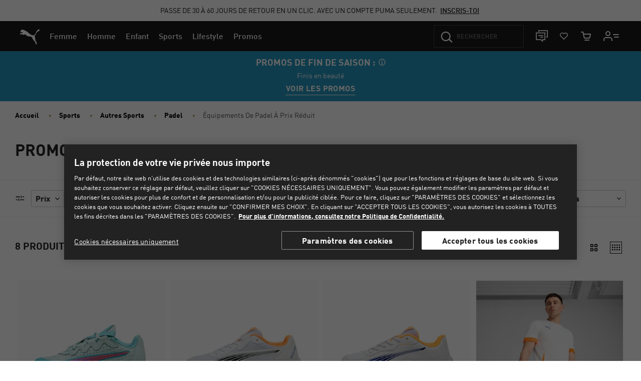

--- FILE ---
content_type: text/javascript; charset=utf-8
request_url: https://p.cquotient.com/pebble?tla=bgbn-EU&activityType=viewPage&callback=CQuotient._act_callback0&cookieId=bcPEVyaHVbQz0KH3VbjRMvaXuO&realm=BGBN&siteId=EU&instanceType=prd&referrer=&currentLocation=https%3A%2F%2Feu.puma.com%2Fbe%2Ffr%2Fsports%2Fautres-sports%2Fpadel%2Fequipements-de-padel-a-prix-reduit&ls=true&_=1768600236666&v=v3.1.3&fbPixelId=__UNKNOWN__&json=%7B%22cookieId%22%3A%22bcPEVyaHVbQz0KH3VbjRMvaXuO%22%2C%22realm%22%3A%22BGBN%22%2C%22siteId%22%3A%22EU%22%2C%22instanceType%22%3A%22prd%22%2C%22referrer%22%3A%22%22%2C%22currentLocation%22%3A%22https%3A%2F%2Feu.puma.com%2Fbe%2Ffr%2Fsports%2Fautres-sports%2Fpadel%2Fequipements-de-padel-a-prix-reduit%22%2C%22ls%22%3Atrue%2C%22_%22%3A1768600236666%2C%22v%22%3A%22v3.1.3%22%2C%22fbPixelId%22%3A%22__UNKNOWN__%22%7D
body_size: 269
content:
/**/ typeof CQuotient._act_callback0 === 'function' && CQuotient._act_callback0([{"k":"__cq_uuid","v":"bcPEVyaHVbQz0KH3VbjRMvaXuO","m":34128000},{"k":"__cq_seg","v":"0~0.00!1~0.00!2~0.00!3~0.00!4~0.00!5~0.00!6~0.00!7~0.00!8~0.00!9~0.00","m":2592000}]);